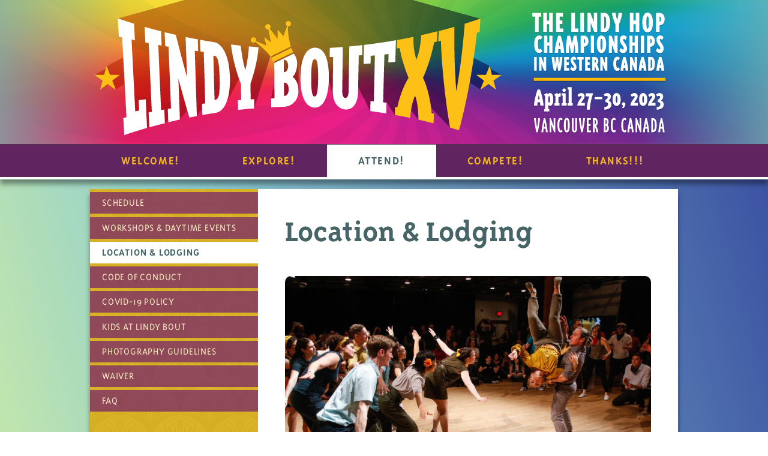

--- FILE ---
content_type: text/html; charset=UTF-8
request_url: https://lindybout.ca/attend/location/
body_size: 3927
content:


<!-- Attend! -->
<!DOCTYPE html>
<html dir="ltr" lang="en-ca">

<head>
	<meta charset="utf-8" />
	<title>Lindy Bout XV : Location &#038; Lodging</title>

	<base href="https://lindybout.ca/" />

	<meta name='robots' content='all, follow, index' />
	<meta name="revisit-after" content="3 days" />

    <link rel="icon" type="image/png" href="https://lindybout.ca/wp/wp-content/themes/lindyboutXV/images/LBXV-favicon.png" />

    <!-- general metadata -->
	<meta name="description" content="The Lindy Hop Championships in Western Canada. April 27-30, 2023 in Vancouver, BC, Canada." />
	<meta name="keywords" content="swing, dance, lindy hop, jazz, competition, championship, nightlife, Vancouver, Western Canada" />
	<meta name="rating" content="general" />

    <!-- Open Graph metadata -->
	<meta property="og:url"         		content="https://lindybout.ca" />
    <meta property="og:type"        		content="website" />
    <meta property="og:title"         		content="Lindy Bout XV : Location &#038; Lodging" />
    <meta property="og:site_name"     		content="Lindy Bout"/>
    <meta property="og:description"   		content="The Lindy Hop Championships in Western Canada. April 27-30, 2023 in Vancouver, BC, Canada." />
 	<meta property="og:image:url"           content="https://lindybout.ca/wp/wp-content/themes/lindyboutXV/images/LBXV-open-graph.jpg" />
	<meta property="og:image:type"          content="image/jpeg" />
    <meta property="og:image:width"   		content="1200" />
    <meta property="og:image:height"  		content="630" />
	<meta name="twitter:card"               content="summary" />
	<meta name="twitter:site"               content="@lindybout" />
	<meta name="twitter:image"              content="https://lindybout.ca/wp/wp-content/themes/lindyboutXV/images/LBXV-open-graph.jpg" />


    <!-- for responsiveness -->
	<meta name="viewport" content="width=device-width, initial-scale=1.0" />


	<!-- Typekit fonts, powered by Rocketday's account -->
	<link rel="stylesheet" href="https://use.typekit.net/vde6ntg.css" />


	<!-- css -->
	<link rel="stylesheet" media="screen" href="https://lindybout.ca/wp/wp-content/themes/lindyboutXV/style.css?v=202304" />


	<!-- JQuery & javascript -->
	<script src="https://lindybout.ca/wp/wp-content/themes/lindyboutXV/scripts/jquery-3.6.3.min.js"></script>
	<script src="https://lindybout.ca/wp/wp-content/themes/lindyboutXV/scripts/lindybout.js"></script>


	<!-- Fathom Analytics, powered by Rocketday's account, updated 2023-12-28 -->
	<script src="https://cdn.usefathom.com/script.js" data-site="QPNIDOML" defer></script>

</head>

<body>




<header>
	<h1>Lindy Bout XV <br />
	(private development site)</h1>
</header>




<nav id="top">
	<span class="for_accessibility"><em>top navigation:</em></span> 
	<ul>

<li><a href='https://lindybout.ca/'>Welcome!</a></li><li><a href='https://lindybout.ca/explore/overview/'>Explore!</a>
	<ul class='children'><li class="page_item page-item-6"><a href="https://lindybout.ca/explore/overview/">Overview</a></li>
<li class="page_item page-item-2813"><a href="https://lindybout.ca/explore/acknowledgements/">Acknowledgements</a></li>
<li class="page_item page-item-113"><a href="https://lindybout.ca/explore/music/">The Music</a></li>
<li class="page_item page-item-115"><a href="https://lindybout.ca/explore/emcees-instructors-judges/">Emcees, Instructors &#038; Judges</a></li>
<li class="page_item page-item-789"><a href="https://lindybout.ca/explore/sponsors/">Our Sponsors</a></li>
<li class="page_item page-item-94"><a href="https://lindybout.ca/explore/organizers/">Our Organizers</a></li>
</ul></li><li class='this_section'><a href='https://lindybout.ca/attend/schedule/'>Attend!</a>
		<ul class='children'><li class="page_item page-item-1482"><a href="https://lindybout.ca/attend/schedule/">Schedule</a></li>
<li class="page_item page-item-63"><a href="https://lindybout.ca/attend/workshop-descriptions/">Workshops &#038; Daytime Events</a></li>
<li class="page_item page-item-65 current_page_item"><a href="https://lindybout.ca/attend/location/" aria-current="page">Location &#038; Lodging</a></li>
<li class="page_item page-item-500"><a href="https://lindybout.ca/attend/code-of-conduct/">Code of Conduct</a></li>
<li class="page_item page-item-2831"><a href="https://lindybout.ca/attend/covid-19-policy/">COVID-19 Policy</a></li>
<li class="page_item page-item-2840"><a href="https://lindybout.ca/attend/kids-at-lindy-bout/">Kids at Lindy Bout</a></li>
<li class="page_item page-item-121"><a href="https://lindybout.ca/attend/photography-guidelines/">Photography Guidelines</a></li>
<li class="page_item page-item-2835"><a href="https://lindybout.ca/attend/waiver/">Waiver</a></li>
<li class="page_item page-item-511"><a href="https://lindybout.ca/attend/faq/">FAQ</a></li>
</ul></li><li><a href='https://lindybout.ca/compete/matches/'>Compete!</a>
		<ul class='children'><li class="page_item page-item-133"><a href="https://lindybout.ca/compete/matches/">Matches</a></li>
<li class="page_item page-item-123"><a href="https://lindybout.ca/compete/general-rules/">General Rules</a></li>
<li class="page_item page-item-514"><a href="https://lindybout.ca/compete/prizes/">Prizes</a></li>
<li class="page_item page-item-156"><a href="https://lindybout.ca/compete/lindy-bout-i/">Lindy Bout I Results</a></li>
<li class="page_item page-item-158"><a href="https://lindybout.ca/compete/lindy-bout-ii/">Lindy Bout II Results</a></li>
<li class="page_item page-item-160"><a href="https://lindybout.ca/compete/lindy-bout-iii/">Lindy Bout III Results</a></li>
<li class="page_item page-item-162"><a href="https://lindybout.ca/compete/lindy-bout-iv/">Lindy Bout IV Results</a></li>
<li class="page_item page-item-164"><a href="https://lindybout.ca/compete/lindy-bout-v/">Lindy Bout V Results</a></li>
<li class="page_item page-item-166"><a href="https://lindybout.ca/compete/lindy-bout-vi/">Lindy Bout VI Results</a></li>
<li class="page_item page-item-168"><a href="https://lindybout.ca/compete/lindy-bout-vii/">Lindy Bout VII Results</a></li>
<li class="page_item page-item-456"><a href="https://lindybout.ca/compete/lindy-bout-viii/">Lindy Bout VIII Results</a></li>
<li class="page_item page-item-629"><a href="https://lindybout.ca/compete/lindy-bout-ix/">Lindy Bout IX Results</a></li>
<li class="page_item page-item-930"><a href="https://lindybout.ca/compete/lindy-bout-x/">Lindy Bout X Results</a></li>
<li class="page_item page-item-1392"><a href="https://lindybout.ca/compete/lindy-bout-xi/">Lindy Bout XI Results</a></li>
<li class="page_item page-item-1889"><a href="https://lindybout.ca/compete/lindy-bout-xii-results/">Lindy Bout XII Results</a></li>
<li class="page_item page-item-2294"><a href="https://lindybout.ca/compete/lindy-bout-xiii-results/">Lindy Bout XIII Results</a></li>
<li class="page_item page-item-2633"><a href="https://lindybout.ca/compete/lindy-bout-xiv-results/">Lindy Bout XIV Results</a></li>
<li class="page_item page-item-3119"><a href="https://lindybout.ca/compete/lindy-bout-xv-results/">Lindy Bout XV Results</a></li>
</ul></li><li class='last'><a href='https://lindybout.ca/thanks/'>Thanks!!!</a></li>
	</ul>
	<div class='clear'></div>
</nav>
<div class='clear'></div>

<main><nav class='sub'>
		<h3 class='for_accessibility'>Attend!</h3> 
		<span class='for_accessibility'><em> sub navigation: </em></span>
		<ul><li class="page_item page-item-1482"><a href="https://lindybout.ca/attend/schedule/">Schedule</a></li>
<li class="page_item page-item-63"><a href="https://lindybout.ca/attend/workshop-descriptions/">Workshops &#038; Daytime Events</a></li>
<li class="page_item page-item-65 current_page_item"><a href="https://lindybout.ca/attend/location/" aria-current="page">Location &#038; Lodging</a></li>
<li class="page_item page-item-500"><a href="https://lindybout.ca/attend/code-of-conduct/">Code of Conduct</a></li>
<li class="page_item page-item-2831"><a href="https://lindybout.ca/attend/covid-19-policy/">COVID-19 Policy</a></li>
<li class="page_item page-item-2840"><a href="https://lindybout.ca/attend/kids-at-lindy-bout/">Kids at Lindy Bout</a></li>
<li class="page_item page-item-121"><a href="https://lindybout.ca/attend/photography-guidelines/">Photography Guidelines</a></li>
<li class="page_item page-item-2835"><a href="https://lindybout.ca/attend/waiver/">Waiver</a></li>
<li class="page_item page-item-511"><a href="https://lindybout.ca/attend/faq/">FAQ</a></li>
</ul>
	<div class='clear'></div>



<div class="clear"></div>


<section id="email-news">
	<h2>Get Updates by Email!</h2>
	<form action="//lindybout.us8.list-manage.com/subscribe/post?u=1c089e37eb5c886c919c17247&amp;id=22b379a18f" method="post" id="mc-embedded-subscribe-form" name="mc-embedded-subscribe-form" class="validate" target="_blank" novalidate>
		<div id="mc_embed_signup_scroll">
			<input type="email" value="" name="EMAIL" class="email" id="mce-EMAIL" placeholder="email address" required />
			<div style="position: absolute; left: -5000px;" aria-hidden="true"><input type="text" name="b_1c089e37eb5c886c919c17247_22b379a18f" tabindex="-1" value="" /></div>
			<div class="clear"></div>
			<input type="submit" value="Sign up!" name="subscribe" id="mc-embedded-subscribe" class="button" />
		</div>
	</form>
</section>


<section id="social-platforms">
	<h2>Follow Lindy Bout!</h2>
	<a href="https://www.facebook.com/LindyBout/" target="_blank">facebook</a> 
	<span class="divider">&diams;</span> 
	<a href="https://twitter.com/lindybout" target="_blank">twitter</a> <br />
	<a href="https://www.youtube.com/user/lindybout" target="_blank">youtube</a>
	<span class="divider">&diams;</span> 
	<a href="https://www.instagram.com/lindybout/" target="_blank">instagram</a>
</section>


<div class="clear"></div>
</nav>
	
<hr class='for_accessibility' />


<article>
<h1>Location &#038; Lodging</h1>

<div class='page_content'><p><img fetchpriority="high" decoding="async" class="alignnone size-large wp-image-2408" src="https://lindybout.ca/wp/wp-content/uploads/LBXIII_Mapleweight_Round_1_FRI_6795-610x377.jpg" alt="" width="610" height="377" srcset="https://lindybout.ca/wp/wp-content/uploads/LBXIII_Mapleweight_Round_1_FRI_6795-610x377.jpg 610w, https://lindybout.ca/wp/wp-content/uploads/LBXIII_Mapleweight_Round_1_FRI_6795-280x173.jpg 280w, https://lindybout.ca/wp/wp-content/uploads/LBXIII_Mapleweight_Round_1_FRI_6795-140x86.jpg 140w, https://lindybout.ca/wp/wp-content/uploads/LBXIII_Mapleweight_Round_1_FRI_6795-768x474.jpg 768w, https://lindybout.ca/wp/wp-content/uploads/LBXIII_Mapleweight_Round_1_FRI_6795-1536x949.jpg 1536w, https://lindybout.ca/wp/wp-content/uploads/LBXIII_Mapleweight_Round_1_FRI_6795.jpg 1800w" sizes="(max-width: 610px) 100vw, 610px" /></p>
<p><strong>Lindy Bout is held in beautiful Vancouver, British Columbia, Canada.</strong> We’ve got mountains, ocean, great dancing, and a beautiful venue!</p>
<p>Lindy Bout takes place in the unceded territory of the Coast Salish peoples, including the territories of the <span class="firstnationslanguage">xʷməθkwəy̓əm</span> (Musqueam), <span class="firstnationslanguage">Skwxwú7mesh</span> (Squamish), and <span class="firstnationslanguage">Səl̓ílwətaʔ/Selilwitulh</span> (Tsleil-Waututh) Nations.</p>
<h2>Venue</h2>
<p><strong>Lindy Bout XV will be held on <a href="http://granvilleisland.com/" target="_blank" rel="noopener">Granville Island</a>, at <a href="http://www.performanceworks.ca/" target="_blank" rel="noopener">Performance Works</a>, 1218 Cartwright Street.</strong></p>
<p>Originally a machine shop dating back to the 1920’s, Performance Works opened on Granville Island in 1992 with a mandate to provide the arts community with a permanent performance venue. Lindy Bout is thrilled to have found a home in the arts and culture hub of Granville Island.</p>
<h2>Housing</h2>
<p>The <a href="http://www.granvilleislandhotel.com/">Granville Island Hotel</a> is located next-door to Performance Works and is hands-down the most convenient place to stay during Lindy Bout weekend.</p>
<p>Thanks to our sponsor Granville Island Hotel, we have some rooms set aside at a special rate, some with double beds and a few with a king bed. Only available until March 27th, call or email Kim at 236-521-1772 or kim@gihotel.net and mention Lindy Bout to get the special rate. The rate is $249 a night if all of the dates fall in April, and $299 if the dates extend into May.</p>
<p><strong>You can also opt to stay with a local dancer (or offer to house out-of-town dancers). </strong> Housing sign-up closed on March 26.</p>
<p>While we will do our best to find housing for everyone, we cannot guarantee housing for all out-of-town dancers. Housing requests will be honoured on a first-come-first-served basis. We will be contacting hosts and guests with more information in early April. Contact <a href="mailto:housing@vernacularjazzdancesociety.ca">housing@vernacularjazzdancesociety.ca</a> with your housing-related questions.</p>
<h2>Getting to Granville Island</h2>
<p><strong>Vancouver has a great public transit system.</strong> <a href="http://www.translink.ca/" target="_blank" rel="noopener">Check out the Translink website for bus and train information.</a> Or, use your smartphone to check out Vancouver Schedules, Fares, Alerts and Trip Planning at <a href="http://m.translink.ca/">m.translink.ca</a>. Many busses, including the 50 and 84 stop a short walk from Granville Island. Performance Works is a 15 minute walk from the 99 B-Line stop at Granville &amp; Broadway.</p>
<p><strong>You can also get to Granville Island by boat!</strong> <a href="http://www.granvilleislandferries.bc.ca/" target="_blank" rel="noopener">False Creek Ferries</a> and <a href="http://theaquabus.com/" target="_blank" rel="noopener">Aquabus</a> provide regularly-scheduled water taxi service from various pick-up points around False Creek.</p>
<p><strong>Driving to Granville Island?</strong> Parking is free before 11 am and after 6 pm.  Pay parking is in effect 11 am – 6 pm daily, $2/hour on weekdays and $3/hour on weekends and statutory holidays.</p>
<p>Or, check out the official <strong>Granville Island <a href="https://granvilleisland.com/directions-and-parking">How to Get Here</a></strong> page.</p>
<h2>Map</h2>
<p><iframe style="border: 0;" src="https://www.google.com/maps/embed?pb=!1m14!1m8!1m3!1d10413.56824278109!2d-123.1408965!3d49.2689678!3m2!1i1024!2i768!4f13.1!3m3!1m2!1s0x548673cf98c5d5f1%3A0x1f63108c7ef8b62b!2sPerformance+Works!5e0!3m2!1sen!2sca!4v1481052512070" width="610" height="610" frameborder="0" allowfullscreen="allowfullscreen"></iframe></p>
</div>
<div class='clear'></div>
</article>
	<div class='clear'></div>
</main>

<div class="clear"></div>

<footer>
	A volunteer-powered event, produced by the BC Vernacular Jazz Dance Society. Contact us at <a href="mailto:lindybout@vernacularjazzdancesociety.ca">lindybout@vernacularjazzdancesociety.ca</a>.
<br />Most photos by Justin Lee. Graphics by Lisa Marks. Web support by <a href="https://rocketday.studio" target="_blank">Rocketday Arts</a>.
	<div class="clear"></div>
</footer>

</body>
</html>



--- FILE ---
content_type: text/css
request_url: https://lindybout.ca/wp/wp-content/themes/lindyboutXV/style.css?v=202304
body_size: 2271
content:
/*
Theme Name: Lindy Bout XV
Theme URI: https://lindybout.ca
Description: This is a custom theme created for Lindy Bout XV.
Author: Rocketday Arts
Author URI: https://rocketday.studio

desktop version is 980px wide
7 columns of 140px each

basic sans-serif font is Soleil 16px
baseline grid at 24px (1.5)

fonts brought in via Adobe
Soleil 400 normal & italic; 700 normal & italic; 
Triplex Sans 300 normal; 700 normal
Triplex Serif 700 normal

*/

/* ==================== main blocks */
html
{
	min-height: 100%;
	margin: 0;
	padding: 0;
}

body
{
	min-height: 100%;
	margin: 0;
	padding: 0;
	background-color: #8fd0d1;
	background: rgb(141,206,207);
	background: linear-gradient(75deg, rgba(253,255,135,1) 10%, rgba(141,206,207,1) 50%, rgba(53,73,159,1) 100%); 
	color: black;
	text-align: left;
	font-family: soleil, sans-serif;
	font-weight: 400;
	font-style: normal;
	font-size: 16px;
	line-height: 1.5;
}

div, header, nav, main, article, footer
{
	display: block;
	margin: 0;
	padding: 0;
}

.for_accessibility { display: none; }
.clear { clear: both; }

header
{
	height: 240px;
	width: 100%;
	background: #7fb2af url(images/header-banner-LBXV-wide.png) no-repeat scroll center; 
}

header h1 { display: none; }

nav#top
{
	width: 100%;
	background-color: #602560;
	border-top: 1px solid #513651;
	border-bottom: 4px solid white;
	font-size: 1.25rem;
	-webkit-box-shadow: 0px 8px 8px 0px rgba(0,0,0,0.4);
	-moz-box-shadow: 0px 8px 8px 0px rgba(0,0,0,0.4);
	box-shadow: 0px 8px 8px 0px rgba(0,0,0,0.4);
}

main
{
	width: 980px;
	background: white url(images/main-background-yellow-LBXV.png) repeat-y scroll left;
	margin: 16px auto 0 auto;
}

nav.sub
{
	width: 280px;
	margin: 0;
	padding: 0 0 50px 0;
	float: left;
}

article
{
	background-color: white;
	float: left;
	width: 610px;
	padding: 45px 45px 90px 45px;
	min-height: 300px;
}

footer
{
	clear: both;
	width: 910px;
	margin: 0 auto 32px auto;
	padding: 10px 35px 12px 35px;
	color: #bbb;
	background-color: #444;
	text-align: center;
	font-size: 0.75em;
	letter-spacing: 0.05em;
	border-bottom: 5px solid black;
}

main, footer
{
	-webkit-box-shadow: 0px 8px 8px 0px rgba(0,0,0,0.4);
	-moz-box-shadow: 0px 8px 8px 0px rgba(0,0,0,0.4);
	box-shadow: 0px 8px 8px 0px rgba(0,0,0,0.4);
}

div#singlewelcome { display: none; }

div#welcomeslides
{
	position: relative;
	width: 980px;
	height: 436px;
}

div#welcomeslides img
{
	position: absolute;
	top: 0;
	left: 0;
}

/* ==================== navigation */
nav#top ul,
nav.sub ul
{
	display: block;
	padding: 0;
	font-size: 1.25rem;
	font-family: triplex-sans, sans-serif;
	text-transform: uppercase;
	list-style-type: none;
}

nav#top ul
{
	width: 980px;
	margin: 0 auto 0 auto;
	z-index: 10;
}

nav.sub ul
{
	margin: 0;
	clear: both;
}

nav#top ul li,
nav.sub ul li
{
	margin: 0;
	padding: 0;
	list-style-type: none;
	float: left;
	clear: none;
}

nav#top ul li:last-of-type { clear: right; }
nav.sub ul li { width: 280px; }
nav.sub ul li, 
nav#top li ul.children li,
nav#top li.current_page_parent ul.children li { margin: 0.33rem 0 0 0; }
nav#top ul a,
nav.sub ul a { display: block; }
nav a:hover { text-decoration: none; }

nav#top ul li a
{
	margin: 0;
	padding: 0.75rem 3.25rem;
	color: #f0b423;
	font-weight: 700;
	letter-spacing: 0.1rem;
}

nav.sub ul li a, 
nav#top li ul.children li a,
nav#top li.current_page_parent ul.children li a
{
	color: white;
	background-color: #711d6f;
	opacity: 0.7;
	width: 240px;
	padding: 5px 20px;
	text-align: left;
	font-size: 1.1rem;
	font-weight: 300;
	letter-spacing: 0.05rem;
}

nav#top ul li a:hover,
nav.sub ul li a:hover, 
nav#top ul li ul.children li a:hover, 
nav#top li.current_page_parent ul.children li a:hover
{
	color: #943c01;
	background-color: #ffd02d;
	opacity: 1;
}

nav#top ul li.this_section a,
nav#top ul li.this_section a:hover ,
nav#top ul li ul.children li.current_page_item a,
nav#top ul li ul.children li.current_page_item a:hover,
nav.sub ul li.current_page_item a, 
nav.sub ul li.current_page_item a:hover
{
	font-weight: 700;
	color: #476466;
	background-color: white;
	opacity: 1;
}

nav#top ul li ul.children
{
	display: none;
	position: absolute;
	height: auto;
	padding: 0;
	margin: 0;
	width: 280px;
	border-top: 0;
	border-right: 4px solid white;
	border-bottom: 4px solid white;
	border-left: 4px solid white;
	font-weight: 300 !important;
	font-size: 1.1rem;
	background-color: #d9b126;
	-webkit-box-shadow: 0px 8px 8px 0px rgba(0,0,0,0.4);
	-moz-box-shadow: 0px 8px 8px 0px rgba(0,0,0,0.4);
	box-shadow: 0px 8px 8px 0px rgba(0,0,0,0.4);
}

nav#top ul li:hover ul.children { display: block !important; }

/* ==================== follow section */
nav.sub section
{
	display: block;
	clear: both;
	width: 240px;
	margin: 0;
	padding: 20px;
	border-top: 1px solid #e3c96e;
	text-align: left;
	background-color: rgba(242,197,89,0.4);
}

nav.sub section:first-of-type { margin: 70px 0 0 0 !important; }
nav.sub section:last-of-type { border-bottom: 1px solid #e3c96e; }

nav.sub section h2
{
	color: white !important;
	margin: 0 0 0.5rem 0 !important;
	text-shadow: 0px 1px 3px #574d2b;
}

nav.sub section form { padding: 0; }

nav.sub section input#mce-EMAIL
{
	width: 200px;
	color: #8a191c;
	background-color: rgba(255,255,255,0.9);
	border: 1px solid white;
}

span.divider
{
	color: rgba(255,255,255,0.5);
	margin: 0 0.5rem;
}

/* ==================== universal styles */
a
{
	color: #711d6f;
	text-decoration: none;
}

a:hover
{
	color: #cc2f6f;
	text-decoration: none;
}

article a {
	border-bottom: 1px dotted #711d6f;
}

article a:hover {
	border-bottom: 1px solid #cc2f6f;
}

article a.image, 
article a.image:hover {
	border-bottom: none !important;
}

article a.image, 
article a.image:hover {
	border-bottom: none !important;
}

article img.aligncenter {
	display: block; 
	margin: 3rem auto 0 auto; 
}

input.button, 
a.button
{
    display: inline-block;
	color: white;
	background-color: #711d6f;
	border: 1px solid #711d6f;
    font-weight: 700;
	letter-spacing: 0.07em;
}

input.button:hover, 
a.button:hover
{
	color: white;
	background-color: #cc2f6f;
	border-color: #cc2f6f;
}

input, 
a.button
{
	margin: 0.5rem 0 0 0;
	padding: 7px 15px;
	border-radius: 10px;
	font-family: soleil, sans-serif;
	font-style: normal;
	font-size: 0.8rem;
	text-align: left;
	text-decoration: none;
}

em
{
	font-style: italic;
	color: #756d6b;
}

strong
{
	color: #222;
	font-style: normal;
	font-weight: 700;
}

mark
{
	background-color: #f2ca68;
}

span.firstnationslanguage {
	font-family: sans-serif; 
}

article h1, 
article h2, 
article h3, 
nav.sub section h2
{
	font-family: triplex-serif, sans-serif;
	font-weight: 700;
	padding: 0;
	clear: both;
}

article h1
{
	margin: 0 0 3rem 0;
	font-size: 3.25rem;
	line-height: 1;
	color: #476466;
}

article h2
{
	margin: 3rem 0 0 0;
	font-size: 2rem;
	line-height: 1.33;
	color: #6b9699;
	border-bottom: 4px solid #a9cbcd;
}

article h3, 
nav.sub section h2
{
	margin: 3rem 0 0 0;
	text-transform: uppercase;
	font-size: 1.2rem;
	line-height: 1.5;
	letter-spacing: 0.1rem;
	color: #476466;
}

main p { margin: 1.5rem 0 0 0; }

main div.iframe-container
{
	margin: 1.5rem 0 0 0;
	position: relative;
	width: 100%;
	padding-bottom: 56.25%;
	height: 0;
}

main div.iframe-container iframe
{
	position: absolute;
	top: 0;
	left: 0;
	width: 100%;
	height: 100%;
}

main ul,
main ol
{
	display: block;
	margin: 0 0 0 2rem;
	padding: 0;
}

main ul li, 
main ol li
{
	margin: 1rem 1rem 0 0.5rem;
	padding: 0;
	list-style-position: outside;
}

main ul li { list-style-type: square; }
main ul.tighter li { margin: 0.5rem 1rem 0 0.5rem; }
article img { border-radius: 10px; }

article img.alignright
{
	margin: 0 0 1.5rem 1.5rem;
	float: right;
	clear: right;
}

footer a, 
footer a:hover { color: white; }

/* ==================== responsive design */

@media screen and (max-width : 980px)
{
	header
	{
		background-image: url(images/header-banner-LBXV-narrow.png);
		background-size: cover;
		width: 100%;
	}
	
	nav#top ul
	{
		max-width: 95%;
		margin: 0 auto 0 auto;
		text-align: center;
	}
	
	nav.sub
	{
		display: block;
		width: 100%;
		background-color: #d9b126;
		padding: 0 4px 4px 4px;
		text-align: center;
		width: auto;
		float: none; 
	}
	
	nav.sub ul
	{
		width: 100%;
		float: none;
	}
	
	nav#top ul li, 
	nav.sub ul li
	{
		text-align: center;
		display: inline-block;
		float: none;
		width: auto;
	}
	
	nav.sub ul li { margin: 4px 0 0 0; }
	
	nav#top ul li a, 
	nav.sub ul li a
	{
		text-align: center;
		display: inline-block;
		width: auto;
	}
	
	nav#top ul li a
	{
		padding: 0.75rem 1rem;
	}
	
	nav.sub ul li a
	{
		padding: 0.375rem 0.5rem;
	}

	nav#top ul li:hover ul.children, 
	div#welcomeslides, 
	nav.sub section, 
	nav#sub_welcome { display: none !important; }
	
	div#singlewelcome
	{
		display: block !important;
		float: none;
		clear: both;
	}
	
	div#singlewelcome img
	{
		width: 100%;
		height: auto;
	}
	
	main
	{
		float: none;
		clear: both;
		width: 100%;
		max-width: 700px;
		background-image: none;
		margin-top: 0; 
	}
	
	article
	{
		float: none;
		clear: both;
		width: auto;
		padding-left: 7%;
		padding-right: 7%;
	}
	
	article img, 
	article p img,
	article img.alignright, 
	article p img.alignright
	{
		max-width: 100% !important;
		height: auto !important;
	}
	
	article img.alignright
	{
		width: 50%;
		height: auto;
	}
	
	footer { width: auto; }
}


--- FILE ---
content_type: application/javascript
request_url: https://lindybout.ca/wp/wp-content/themes/lindyboutXV/scripts/lindybout.js
body_size: 122
content:

/* 
========================================
ROCKETDAY FUNCTION js-001
image slideshow

updated 2018-11-02
========================================
*/

jQuery(document).ready(function( $ ) {

	// ROTATING HOMEPAGE HEADER
	$("#welcomeslides > img:gt(0)").hide();

	setInterval(function() { 
	  $('#welcomeslides > img:first')
		.fadeOut(1000)
		.next()
		.fadeIn(1000)
		.end()
		.appendTo('#welcomeslides');
	},  3000);

})

